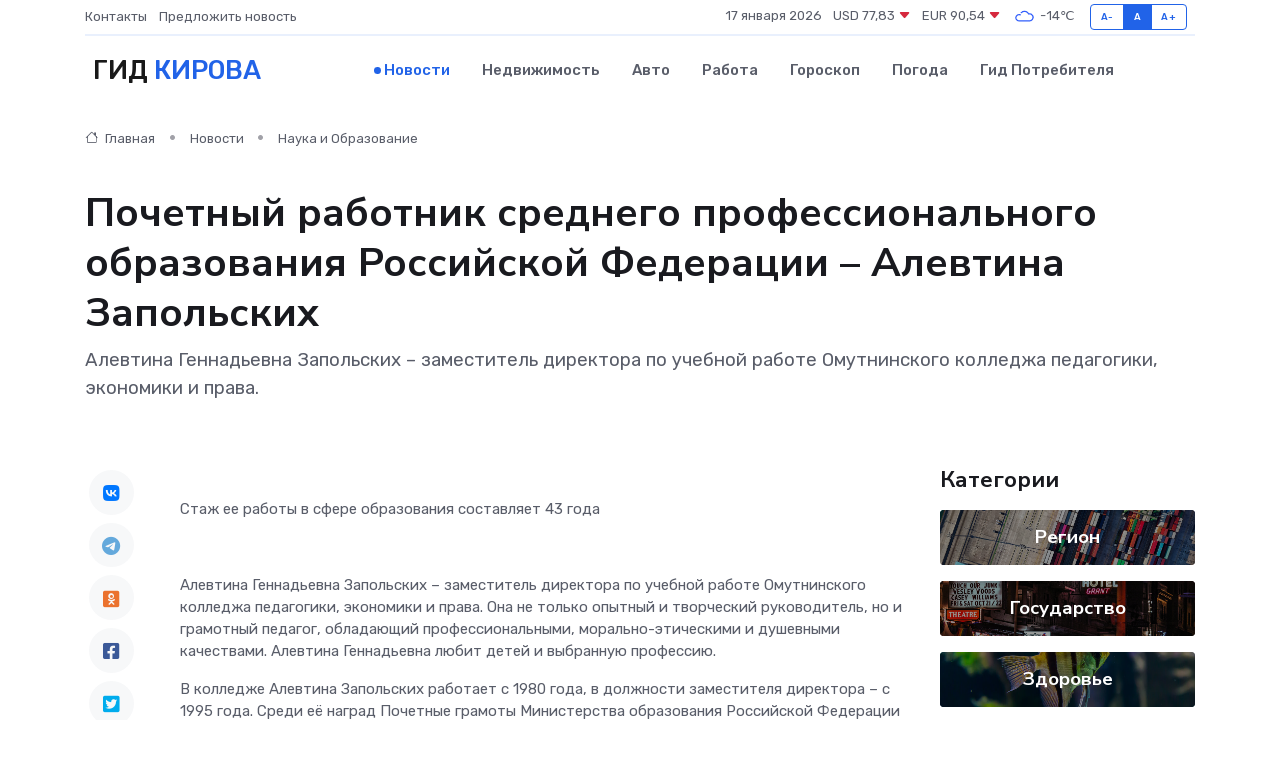

--- FILE ---
content_type: text/html; charset=UTF-8
request_url: https://kirov-gid.ru/news/nauka-i-obrazovanie/pochetnyy-rabotnik-srednego-professionalnogo-obrazovaniya-rossiyskoy-federacii-alevtina-zapolskih.htm
body_size: 9853
content:
<!DOCTYPE html>
<html lang="ru">
<head>
	<meta charset="utf-8">
	<meta name="csrf-token" content="pkzeBoXNH3AKWwCR8fJQXasTuwPkYx7FLIe0EmqH">
    <meta http-equiv="X-UA-Compatible" content="IE=edge">
    <meta name="viewport" content="width=device-width, initial-scale=1">
    <title>Почетный работник среднего профессионального образования Российской Федерации – Алевтина Запольских - новости Кирова</title>
    <meta name="description" property="description" content="Алевтина Геннадьевна Запольских – заместитель директора по учебной работе Омутнинского колледжа педагогики, экономики и права.">
    
    <meta property="fb:pages" content="105958871990207" />
    <link rel="shortcut icon" type="image/x-icon" href="https://kirov-gid.ru/favicon.svg">
    <link rel="canonical" href="https://kirov-gid.ru/news/nauka-i-obrazovanie/pochetnyy-rabotnik-srednego-professionalnogo-obrazovaniya-rossiyskoy-federacii-alevtina-zapolskih.htm">
    <link rel="preconnect" href="https://fonts.gstatic.com">
    <link rel="dns-prefetch" href="https://fonts.googleapis.com">
    <link rel="dns-prefetch" href="https://pagead2.googlesyndication.com">
    <link rel="dns-prefetch" href="https://res.cloudinary.com">
    <link href="https://fonts.googleapis.com/css2?family=Nunito+Sans:wght@400;700&family=Rubik:wght@400;500;700&display=swap" rel="stylesheet">
    <link rel="stylesheet" type="text/css" href="https://kirov-gid.ru/assets/font-awesome/css/all.min.css">
    <link rel="stylesheet" type="text/css" href="https://kirov-gid.ru/assets/bootstrap-icons/bootstrap-icons.css">
    <link rel="stylesheet" type="text/css" href="https://kirov-gid.ru/assets/tiny-slider/tiny-slider.css">
    <link rel="stylesheet" type="text/css" href="https://kirov-gid.ru/assets/glightbox/css/glightbox.min.css">
    <link rel="stylesheet" type="text/css" href="https://kirov-gid.ru/assets/plyr/plyr.css">
    <link id="style-switch" rel="stylesheet" type="text/css" href="https://kirov-gid.ru/assets/css/style.css">
    <link rel="stylesheet" type="text/css" href="https://kirov-gid.ru/assets/css/style2.css">

    <meta name="twitter:card" content="summary">
    <meta name="twitter:site" content="@mysite">
    <meta name="twitter:title" content="Почетный работник среднего профессионального образования Российской Федерации – Алевтина Запольских - новости Кирова">
    <meta name="twitter:description" content="Алевтина Геннадьевна Запольских – заместитель директора по учебной работе Омутнинского колледжа педагогики, экономики и права.">
    <meta name="twitter:creator" content="@mysite">
    <meta name="twitter:image:src" content="https://res.cloudinary.com/dzs1spwsz/image/upload/gk4ctnozfycj5olt6xx6">
    <meta name="twitter:domain" content="kirov-gid.ru">
    <meta name="twitter:card" content="summary_large_image" /><meta name="twitter:image" content="https://res.cloudinary.com/dzs1spwsz/image/upload/gk4ctnozfycj5olt6xx6">

    <meta property="og:url" content="http://kirov-gid.ru/news/nauka-i-obrazovanie/pochetnyy-rabotnik-srednego-professionalnogo-obrazovaniya-rossiyskoy-federacii-alevtina-zapolskih.htm">
    <meta property="og:title" content="Почетный работник среднего профессионального образования Российской Федерации – Алевтина Запольских - новости Кирова">
    <meta property="og:description" content="Алевтина Геннадьевна Запольских – заместитель директора по учебной работе Омутнинского колледжа педагогики, экономики и права.">
    <meta property="og:type" content="website">
    <meta property="og:image" content="https://res.cloudinary.com/dzs1spwsz/image/upload/gk4ctnozfycj5olt6xx6">
    <meta property="og:locale" content="ru_RU">
    <meta property="og:site_name" content="Гид Кирова">
    

    <link rel="image_src" href="https://res.cloudinary.com/dzs1spwsz/image/upload/gk4ctnozfycj5olt6xx6" />

    <link rel="alternate" type="application/rss+xml" href="https://kirov-gid.ru/feed" title="Киров: гид, новости, афиша">
        <script async src="https://pagead2.googlesyndication.com/pagead/js/adsbygoogle.js"></script>
    <script>
        (adsbygoogle = window.adsbygoogle || []).push({
            google_ad_client: "ca-pub-0899253526956684",
            enable_page_level_ads: true
        });
    </script>
        
    
    
    
    <script>if (window.top !== window.self) window.top.location.replace(window.self.location.href);</script>
    <script>if(self != top) { top.location=document.location;}</script>

<!-- Google tag (gtag.js) -->
<script async src="https://www.googletagmanager.com/gtag/js?id=G-71VQP5FD0J"></script>
<script>
  window.dataLayer = window.dataLayer || [];
  function gtag(){dataLayer.push(arguments);}
  gtag('js', new Date());

  gtag('config', 'G-71VQP5FD0J');
</script>
</head>
<body>
<script type="text/javascript" > (function(m,e,t,r,i,k,a){m[i]=m[i]||function(){(m[i].a=m[i].a||[]).push(arguments)}; m[i].l=1*new Date();k=e.createElement(t),a=e.getElementsByTagName(t)[0],k.async=1,k.src=r,a.parentNode.insertBefore(k,a)}) (window, document, "script", "https://mc.yandex.ru/metrika/tag.js", "ym"); ym(54007354, "init", {}); ym(86840228, "init", { clickmap:true, trackLinks:true, accurateTrackBounce:true, webvisor:true });</script> <noscript><div><img src="https://mc.yandex.ru/watch/54007354" style="position:absolute; left:-9999px;" alt="" /><img src="https://mc.yandex.ru/watch/86840228" style="position:absolute; left:-9999px;" alt="" /></div></noscript>
<script type="text/javascript">
    new Image().src = "//counter.yadro.ru/hit?r"+escape(document.referrer)+((typeof(screen)=="undefined")?"":";s"+screen.width+"*"+screen.height+"*"+(screen.colorDepth?screen.colorDepth:screen.pixelDepth))+";u"+escape(document.URL)+";h"+escape(document.title.substring(0,150))+";"+Math.random();
</script>
<!-- Rating@Mail.ru counter -->
<script type="text/javascript">
var _tmr = window._tmr || (window._tmr = []);
_tmr.push({id: "3138453", type: "pageView", start: (new Date()).getTime()});
(function (d, w, id) {
  if (d.getElementById(id)) return;
  var ts = d.createElement("script"); ts.type = "text/javascript"; ts.async = true; ts.id = id;
  ts.src = "https://top-fwz1.mail.ru/js/code.js";
  var f = function () {var s = d.getElementsByTagName("script")[0]; s.parentNode.insertBefore(ts, s);};
  if (w.opera == "[object Opera]") { d.addEventListener("DOMContentLoaded", f, false); } else { f(); }
})(document, window, "topmailru-code");
</script><noscript><div>
<img src="https://top-fwz1.mail.ru/counter?id=3138453;js=na" style="border:0;position:absolute;left:-9999px;" alt="Top.Mail.Ru" />
</div></noscript>
<!-- //Rating@Mail.ru counter -->

<header class="navbar-light navbar-sticky header-static">
    <div class="navbar-top d-none d-lg-block small">
        <div class="container">
            <div class="d-md-flex justify-content-between align-items-center my-1">
                <!-- Top bar left -->
                <ul class="nav">
                    <li class="nav-item">
                        <a class="nav-link ps-0" href="https://kirov-gid.ru/contacts">Контакты</a>
                    </li>
                    <li class="nav-item">
                        <a class="nav-link ps-0" href="https://kirov-gid.ru/sendnews">Предложить новость</a>
                    </li>
                    
                </ul>
                <!-- Top bar right -->
                <div class="d-flex align-items-center">
                    
                    <ul class="list-inline mb-0 text-center text-sm-end me-3">
						<li class="list-inline-item">
							<span>17 января 2026</span>
						</li>
                        <li class="list-inline-item">
                            <a class="nav-link px-0" href="https://kirov-gid.ru/currency">
                                <span>USD 77,83 <i class="bi bi-caret-down-fill text-danger"></i></span>
                            </a>
						</li>
                        <li class="list-inline-item">
                            <a class="nav-link px-0" href="https://kirov-gid.ru/currency">
                                <span>EUR 90,54 <i class="bi bi-caret-down-fill text-danger"></i></span>
                            </a>
						</li>
						<li class="list-inline-item">
                            <a class="nav-link px-0" href="https://kirov-gid.ru/pogoda">
                                <svg xmlns="http://www.w3.org/2000/svg" width="25" height="25" viewBox="0 0 30 30"><path fill="#315EFB" fill-rule="evenodd" d="M25.036 13.066a4.948 4.948 0 0 1 0 5.868A4.99 4.99 0 0 1 20.99 21H8.507a4.49 4.49 0 0 1-3.64-1.86 4.458 4.458 0 0 1 0-5.281A4.491 4.491 0 0 1 8.506 12c.686 0 1.37.159 1.996.473a.5.5 0 0 1 .16.766l-.33.399a.502.502 0 0 1-.598.132 2.976 2.976 0 0 0-3.346.608 3.007 3.007 0 0 0 .334 4.532c.527.396 1.177.59 1.836.59H20.94a3.54 3.54 0 0 0 2.163-.711 3.497 3.497 0 0 0 1.358-3.206 3.45 3.45 0 0 0-.706-1.727A3.486 3.486 0 0 0 20.99 12.5c-.07 0-.138.016-.208.02-.328.02-.645.085-.947.192a.496.496 0 0 1-.63-.287 4.637 4.637 0 0 0-.445-.874 4.495 4.495 0 0 0-.584-.733A4.461 4.461 0 0 0 14.998 9.5a4.46 4.46 0 0 0-3.177 1.318 2.326 2.326 0 0 0-.135.147.5.5 0 0 1-.592.131 5.78 5.78 0 0 0-.453-.19.5.5 0 0 1-.21-.79A5.97 5.97 0 0 1 14.998 8a5.97 5.97 0 0 1 4.237 1.757c.398.399.704.85.966 1.319.262-.042.525-.076.79-.076a4.99 4.99 0 0 1 4.045 2.066zM0 0v30V0zm30 0v30V0z"></path></svg>
                                <span>-14&#8451;</span>
                            </a>
						</li>
					</ul>

                    <!-- Font size accessibility START -->
                    <div class="btn-group me-2" role="group" aria-label="font size changer">
                        <input type="radio" class="btn-check" name="fntradio" id="font-sm">
                        <label class="btn btn-xs btn-outline-primary mb-0" for="font-sm">A-</label>

                        <input type="radio" class="btn-check" name="fntradio" id="font-default" checked>
                        <label class="btn btn-xs btn-outline-primary mb-0" for="font-default">A</label>

                        <input type="radio" class="btn-check" name="fntradio" id="font-lg">
                        <label class="btn btn-xs btn-outline-primary mb-0" for="font-lg">A+</label>
                    </div>

                    
                </div>
            </div>
            <!-- Divider -->
            <div class="border-bottom border-2 border-primary opacity-1"></div>
        </div>
    </div>

    <!-- Logo Nav START -->
    <nav class="navbar navbar-expand-lg">
        <div class="container">
            <!-- Logo START -->
            <a class="navbar-brand" href="https://kirov-gid.ru" style="text-align: end;">
                
                			<span class="ms-2 fs-3 text-uppercase fw-normal">Гид <span style="color: #2163e8;">Кирова</span></span>
                            </a>
            <!-- Logo END -->

            <!-- Responsive navbar toggler -->
            <button class="navbar-toggler ms-auto" type="button" data-bs-toggle="collapse"
                data-bs-target="#navbarCollapse" aria-controls="navbarCollapse" aria-expanded="false"
                aria-label="Toggle navigation">
                <span class="text-body h6 d-none d-sm-inline-block">Menu</span>
                <span class="navbar-toggler-icon"></span>
            </button>

            <!-- Main navbar START -->
            <div class="collapse navbar-collapse" id="navbarCollapse">
                <ul class="navbar-nav navbar-nav-scroll mx-auto">
                                        <li class="nav-item"> <a class="nav-link active" href="https://kirov-gid.ru/news">Новости</a></li>
                                        <li class="nav-item"> <a class="nav-link" href="https://kirov-gid.ru/realty">Недвижимость</a></li>
                                        <li class="nav-item"> <a class="nav-link" href="https://kirov-gid.ru/auto">Авто</a></li>
                                        <li class="nav-item"> <a class="nav-link" href="https://kirov-gid.ru/job">Работа</a></li>
                                        <li class="nav-item"> <a class="nav-link" href="https://kirov-gid.ru/horoscope">Гороскоп</a></li>
                                        <li class="nav-item"> <a class="nav-link" href="https://kirov-gid.ru/pogoda">Погода</a></li>
                                        <li class="nav-item"> <a class="nav-link" href="https://kirov-gid.ru/poleznoe">Гид потребителя</a></li>
                                    </ul>
            </div>
            <!-- Main navbar END -->

            
        </div>
    </nav>
    <!-- Logo Nav END -->
</header>
    <main>
        <!-- =======================
                Main content START -->
        <section class="pt-3 pb-lg-5">
            <div class="container" data-sticky-container>
                <div class="row">
                    <!-- Main Post START -->
                    <div class="col-lg-9">
                        <!-- Categorie Detail START -->
                        <div class="mb-4">
							<nav aria-label="breadcrumb" itemscope itemtype="http://schema.org/BreadcrumbList">
								<ol class="breadcrumb breadcrumb-dots">
									<li class="breadcrumb-item" itemprop="itemListElement" itemscope itemtype="http://schema.org/ListItem">
										<meta itemprop="name" content="Гид Кирова">
										<meta itemprop="position" content="1">
										<meta itemprop="item" content="https://kirov-gid.ru">
										<a itemprop="url" href="https://kirov-gid.ru">
										<i class="bi bi-house me-1"></i> Главная
										</a>
									</li>
									<li class="breadcrumb-item" itemprop="itemListElement" itemscope itemtype="http://schema.org/ListItem">
										<meta itemprop="name" content="Новости">
										<meta itemprop="position" content="2">
										<meta itemprop="item" content="https://kirov-gid.ru/news">
										<a itemprop="url" href="https://kirov-gid.ru/news"> Новости</a>
									</li>
									<li class="breadcrumb-item" aria-current="page" itemprop="itemListElement" itemscope itemtype="http://schema.org/ListItem">
										<meta itemprop="name" content="Наука и Образование">
										<meta itemprop="position" content="3">
										<meta itemprop="item" content="https://kirov-gid.ru/news/nauka-i-obrazovanie">
										<a itemprop="url" href="https://kirov-gid.ru/news/nauka-i-obrazovanie"> Наука и Образование</a>
									</li>
									<li aria-current="page" itemprop="itemListElement" itemscope itemtype="http://schema.org/ListItem">
									<meta itemprop="name" content="Почетный работник среднего профессионального образования Российской Федерации – Алевтина Запольских">
									<meta itemprop="position" content="4" />
									<meta itemprop="item" content="https://kirov-gid.ru/news/nauka-i-obrazovanie/pochetnyy-rabotnik-srednego-professionalnogo-obrazovaniya-rossiyskoy-federacii-alevtina-zapolskih.htm">
									</li>
								</ol>
							</nav>
						
                        </div>
                    </div>
                </div>
                <div class="row align-items-center">
                                                        <!-- Content -->
                    <div class="col-md-12 mt-4 mt-md-0">
                                            <h1 class="display-6">Почетный работник среднего профессионального образования Российской Федерации – Алевтина Запольских</h1>
                        <p class="lead">Алевтина Геннадьевна Запольских – заместитель директора по учебной работе Омутнинского колледжа педагогики, экономики и права.</p>
                    </div>
				                                    </div>
            </div>
        </section>
        <!-- =======================
        Main START -->
        <section class="pt-0">
            <div class="container position-relative" data-sticky-container>
                <div class="row">
                    <!-- Left sidebar START -->
                    <div class="col-md-1">
                        <div class="text-start text-lg-center mb-5" data-sticky data-margin-top="80" data-sticky-for="767">
                            <style>
                                .fa-vk::before {
                                    color: #07f;
                                }
                                .fa-telegram::before {
                                    color: #64a9dc;
                                }
                                .fa-facebook-square::before {
                                    color: #3b5998;
                                }
                                .fa-odnoklassniki-square::before {
                                    color: #eb722e;
                                }
                                .fa-twitter-square::before {
                                    color: #00aced;
                                }
                                .fa-whatsapp::before {
                                    color: #65bc54;
                                }
                                .fa-viber::before {
                                    color: #7b519d;
                                }
                                .fa-moimir svg {
                                    background-color: #168de2;
                                    height: 18px;
                                    width: 18px;
                                    background-size: 18px 18px;
                                    border-radius: 4px;
                                    margin-bottom: 2px;
                                }
                            </style>
                            <ul class="nav text-white-force">
                                <li class="nav-item">
                                    <a class="nav-link icon-md rounded-circle m-1 p-0 fs-5 bg-light" href="https://vk.com/share.php?url=https://kirov-gid.ru/news/nauka-i-obrazovanie/pochetnyy-rabotnik-srednego-professionalnogo-obrazovaniya-rossiyskoy-federacii-alevtina-zapolskih.htm&title=Почетный работник среднего профессионального образования Российской Федерации – Алевтина Запольских - новости Кирова&utm_source=share" rel="nofollow" target="_blank">
                                        <i class="fab fa-vk align-middle text-body"></i>
                                    </a>
                                </li>
                                <li class="nav-item">
                                    <a class="nav-link icon-md rounded-circle m-1 p-0 fs-5 bg-light" href="https://t.me/share/url?url=https://kirov-gid.ru/news/nauka-i-obrazovanie/pochetnyy-rabotnik-srednego-professionalnogo-obrazovaniya-rossiyskoy-federacii-alevtina-zapolskih.htm&text=Почетный работник среднего профессионального образования Российской Федерации – Алевтина Запольских - новости Кирова&utm_source=share" rel="nofollow" target="_blank">
                                        <i class="fab fa-telegram align-middle text-body"></i>
                                    </a>
                                </li>
                                <li class="nav-item">
                                    <a class="nav-link icon-md rounded-circle m-1 p-0 fs-5 bg-light" href="https://connect.ok.ru/offer?url=https://kirov-gid.ru/news/nauka-i-obrazovanie/pochetnyy-rabotnik-srednego-professionalnogo-obrazovaniya-rossiyskoy-federacii-alevtina-zapolskih.htm&title=Почетный работник среднего профессионального образования Российской Федерации – Алевтина Запольских - новости Кирова&utm_source=share" rel="nofollow" target="_blank">
                                        <i class="fab fa-odnoklassniki-square align-middle text-body"></i>
                                    </a>
                                </li>
                                <li class="nav-item">
                                    <a class="nav-link icon-md rounded-circle m-1 p-0 fs-5 bg-light" href="https://www.facebook.com/sharer.php?src=sp&u=https://kirov-gid.ru/news/nauka-i-obrazovanie/pochetnyy-rabotnik-srednego-professionalnogo-obrazovaniya-rossiyskoy-federacii-alevtina-zapolskih.htm&title=Почетный работник среднего профессионального образования Российской Федерации – Алевтина Запольских - новости Кирова&utm_source=share" rel="nofollow" target="_blank">
                                        <i class="fab fa-facebook-square align-middle text-body"></i>
                                    </a>
                                </li>
                                <li class="nav-item">
                                    <a class="nav-link icon-md rounded-circle m-1 p-0 fs-5 bg-light" href="https://twitter.com/intent/tweet?text=Почетный работник среднего профессионального образования Российской Федерации – Алевтина Запольских - новости Кирова&url=https://kirov-gid.ru/news/nauka-i-obrazovanie/pochetnyy-rabotnik-srednego-professionalnogo-obrazovaniya-rossiyskoy-federacii-alevtina-zapolskih.htm&utm_source=share" rel="nofollow" target="_blank">
                                        <i class="fab fa-twitter-square align-middle text-body"></i>
                                    </a>
                                </li>
                                <li class="nav-item">
                                    <a class="nav-link icon-md rounded-circle m-1 p-0 fs-5 bg-light" href="https://api.whatsapp.com/send?text=Почетный работник среднего профессионального образования Российской Федерации – Алевтина Запольских - новости Кирова https://kirov-gid.ru/news/nauka-i-obrazovanie/pochetnyy-rabotnik-srednego-professionalnogo-obrazovaniya-rossiyskoy-federacii-alevtina-zapolskih.htm&utm_source=share" rel="nofollow" target="_blank">
                                        <i class="fab fa-whatsapp align-middle text-body"></i>
                                    </a>
                                </li>
                                <li class="nav-item">
                                    <a class="nav-link icon-md rounded-circle m-1 p-0 fs-5 bg-light" href="viber://forward?text=Почетный работник среднего профессионального образования Российской Федерации – Алевтина Запольских - новости Кирова https://kirov-gid.ru/news/nauka-i-obrazovanie/pochetnyy-rabotnik-srednego-professionalnogo-obrazovaniya-rossiyskoy-federacii-alevtina-zapolskih.htm&utm_source=share" rel="nofollow" target="_blank">
                                        <i class="fab fa-viber align-middle text-body"></i>
                                    </a>
                                </li>
                                <li class="nav-item">
                                    <a class="nav-link icon-md rounded-circle m-1 p-0 fs-5 bg-light" href="https://connect.mail.ru/share?url=https://kirov-gid.ru/news/nauka-i-obrazovanie/pochetnyy-rabotnik-srednego-professionalnogo-obrazovaniya-rossiyskoy-federacii-alevtina-zapolskih.htm&title=Почетный работник среднего профессионального образования Российской Федерации – Алевтина Запольских - новости Кирова&utm_source=share" rel="nofollow" target="_blank">
                                        <i class="fab fa-moimir align-middle text-body"><svg viewBox='0 0 24 24' xmlns='http://www.w3.org/2000/svg'><path d='M8.889 9.667a1.333 1.333 0 100-2.667 1.333 1.333 0 000 2.667zm6.222 0a1.333 1.333 0 100-2.667 1.333 1.333 0 000 2.667zm4.77 6.108l-1.802-3.028a.879.879 0 00-1.188-.307.843.843 0 00-.313 1.166l.214.36a6.71 6.71 0 01-4.795 1.996 6.711 6.711 0 01-4.792-1.992l.217-.364a.844.844 0 00-.313-1.166.878.878 0 00-1.189.307l-1.8 3.028a.844.844 0 00.312 1.166.88.88 0 001.189-.307l.683-1.147a8.466 8.466 0 005.694 2.18 8.463 8.463 0 005.698-2.184l.685 1.151a.873.873 0 001.189.307.844.844 0 00.312-1.166z' fill='#FFF' fill-rule='evenodd'/></svg></i>
                                    </a>
                                </li>
                                
                            </ul>
                        </div>
                    </div>
                    <!-- Left sidebar END -->

                    <!-- Main Content START -->
                    <div class="col-md-10 col-lg-8 mb-5">
                        <div class="mb-4">
                                                    </div>
                        <div itemscope itemtype="http://schema.org/NewsArticle">
                            <meta itemprop="headline" content="Почетный работник среднего профессионального образования Российской Федерации – Алевтина Запольских">
                            <meta itemprop="identifier" content="https://kirov-gid.ru/8396212">
                            <span itemprop="articleBody"><p> <p>  Стаж ее работы в сфере образования составляет 43 года  </p> <p> &nbsp;  </p> <p>   Алевтина Геннадьевна Запольских   – заместитель директора по учебной работе Омутнинского колледжа педагогики, экономики и права. Она не только опытный и творческий руководитель, но и грамотный педагог, обладающий профессиональными, морально-этическими и душевными качествами. Алевтина Геннадьевна любит детей и выбранную профессию.&nbsp;  </p> <p> В колледже   Алевтина Запольских   работает с 1980 года, в должности заместителя директора – с 1995 года. Среди её наград Почетные грамоты Министерства образования Российской Федерации (2001), департамента образования Кировской области (2013), почетное звание «Почетный работник среднего профессионального образования Российской Федерации» (2015). </p> <p> Благодаря опытному руководству заместителя директора студенты колледжа принимают участие в региональных этапах чемпионата «Молодые профессионалы», «Профессионалы», становясь его победителями и призерами. 
										
											
											

										
</p> <p> А в 2022 году при активном участии   Алевтины Геннадьевны   в рамках национального проекта «Образование» в колледже открыты мастерские – центры для проведения демонстрационного экзамена по компетенциям «Преподавание в младших классах» и «Правоохранительная деятельность (полицейский)». </p> <p> Большое внимание   Алевтина Геннадьевна   уделяет вопросам патриотического воспитания молодежи. Под ее руководством в колледже реализуется программа «Юный патриот», работают военно-спортивный клуб, волонтерский отряд и добровольная народная дружина, действует музей истории колледжа. </p> <p> Опыт работы преподавателей колледжа по вопросам воспитания подрастающего поколения опубликован в областных научно-методических изданиях: «Молодёжь Кировской области» (2021), сборнике областного фестиваля региональных инновационных площадок «Инновации в воспитании: результативные подходы и практики» (2021). </p> <p>  – Педагогика – это искусство, труд не менее творческий, чем труд писателя, художника или композитора, при этом ответственный и напряженный. Преподаватель обращается к душе ученика напрямую. Воспитывает его своим примером, своими знаниями и любовью, своим отношением к миру. Алевтина Геннадьевна именно такой педагог, – отметила методист Омутнинского колледжа педагогики, экономики и права  Елена Белоглазова.   </p> </p></span>
                        </div>
                                                                        <div><a href="https://43edu.ru/news/events/80721/" target="_blank" rel="author">Источник</a></div>
                                                                        <div class="col-12 mt-3"><a href="https://kirov-gid.ru/sendnews">Предложить новость</a></div>
                        <div class="col-12 mt-5">
                            <h2 class="my-3">Последние новости</h2>
                            <div class="row gy-4">
                                <!-- Card item START -->
<div class="col-sm-6">
    <div class="card" itemscope="" itemtype="http://schema.org/BlogPosting">
        <!-- Card img -->
        <div class="position-relative">
                        <img class="card-img" src="https://res.cloudinary.com/dzs1spwsz/image/upload/c_fill,w_420,h_315,q_auto,g_face/clbry90hqsnzuw2j9mfp" alt="Эволюция матрасов: от соломы и перьев до космических технологий" itemprop="image">
                    </div>
        <div class="card-body px-0 pt-3" itemprop="name">
            <h4 class="card-title" itemprop="headline"><a href="https://kirov-gid.ru/news/ekonomika/evolyuciya-matrasov-ot-solomy-i-perev-do-kosmicheskih-tehnologiy.htm"
                    class="btn-link text-reset fw-bold" itemprop="url">Эволюция матрасов: от соломы и перьев до космических технологий</a></h4>
            <p class="card-text" itemprop="articleBody">Как человечество прошло путь от грубых подстилок до высокотехнологичных систем сна.</p>
        </div>
        <meta itemprop="author" content="Редактор"/>
        <meta itemscope itemprop="mainEntityOfPage" itemType="https://schema.org/WebPage" itemid="https://kirov-gid.ru/news/ekonomika/evolyuciya-matrasov-ot-solomy-i-perev-do-kosmicheskih-tehnologiy.htm"/>
        <meta itemprop="dateModified" content="2025-09-17"/>
        <meta itemprop="datePublished" content="2025-09-17"/>
    </div>
</div>
<!-- Card item END -->
<!-- Card item START -->
<div class="col-sm-6">
    <div class="card" itemscope="" itemtype="http://schema.org/BlogPosting">
        <!-- Card img -->
        <div class="position-relative">
                        <img class="card-img" src="https://kirov-gid.ru/images/noimg-420x315.png" alt="Прокуратура помогает 64-летней жительнице Подосиновского района вернуть деньги, которые были похищены при совершении дистанционного мошенничества">
                    </div>
        <div class="card-body px-0 pt-3" itemprop="name">
            <h4 class="card-title" itemprop="headline"><a href="https://kirov-gid.ru/news/gosudarstvo/prokuratura-pomogaet-64-letney-zhitelnice-podosinovskogo-rayona-vernut-dengi-kotorye-byli-pohischeny-pri-sovershenii-distancionnogo-moshennichestva.htm"
                    class="btn-link text-reset fw-bold" itemprop="url">Прокуратура помогает 64-летней жительнице Подосиновского района вернуть деньги, которые были похищены при совершении дистанционного мошенничества</a></h4>
            <p class="card-text" itemprop="articleBody">Прокуратура Подосиновского района Кировской области провела проверку исполнения законодательства в сфере противодействия преступлениям с использованием современных IT-технологий.</p>
        </div>
        <meta itemprop="author" content="Редактор"/>
        <meta itemscope itemprop="mainEntityOfPage" itemType="https://schema.org/WebPage" itemid="https://kirov-gid.ru/news/gosudarstvo/prokuratura-pomogaet-64-letney-zhitelnice-podosinovskogo-rayona-vernut-dengi-kotorye-byli-pohischeny-pri-sovershenii-distancionnogo-moshennichestva.htm"/>
        <meta itemprop="dateModified" content="2025-04-06"/>
        <meta itemprop="datePublished" content="2025-04-06"/>
    </div>
</div>
<!-- Card item END -->
<!-- Card item START -->
<div class="col-sm-6">
    <div class="card" itemscope="" itemtype="http://schema.org/BlogPosting">
        <!-- Card img -->
        <div class="position-relative">
                        <img class="card-img" src="https://res.cloudinary.com/dzs1spwsz/image/upload/c_fill,w_420,h_315,q_auto,g_face/fks4nbhaz5ecjlhbcscg" alt="Юбилейный конкурс «Учитель года» стартовал в Кировской области" itemprop="image">
                    </div>
        <div class="card-body px-0 pt-3" itemprop="name">
            <h4 class="card-title" itemprop="headline"><a href="https://kirov-gid.ru/news/region/yubileynyy-konkurs-uchitel-goda-startoval-v-kirovskoy-oblasti.htm"
                    class="btn-link text-reset fw-bold" itemprop="url">Юбилейный конкурс «Учитель года» стартовал в Кировской области</a></h4>
            <p class="card-text" itemprop="articleBody">Конкурс проводится на протяжении 35 лет

В Кирове состоялось открытие регионального этапа конкурса профессионального педагогического мастерства «Учитель года Кировской области – 2025».</p>
        </div>
        <meta itemprop="author" content="Редактор"/>
        <meta itemscope itemprop="mainEntityOfPage" itemType="https://schema.org/WebPage" itemid="https://kirov-gid.ru/news/region/yubileynyy-konkurs-uchitel-goda-startoval-v-kirovskoy-oblasti.htm"/>
        <meta itemprop="dateModified" content="2025-04-06"/>
        <meta itemprop="datePublished" content="2025-04-06"/>
    </div>
</div>
<!-- Card item END -->
<!-- Card item START -->
<div class="col-sm-6">
    <div class="card" itemscope="" itemtype="http://schema.org/BlogPosting">
        <!-- Card img -->
        <div class="position-relative">
            <img class="card-img" src="https://res.cloudinary.com/dchlllsu2/image/upload/c_fill,w_420,h_315,q_auto,g_face/gum5gveb8e4ybmvanybm" alt="Коррекция фиброза и возрастных изменений: когда показан эндотканевой лифтинг" itemprop="image">
        </div>
        <div class="card-body px-0 pt-3" itemprop="name">
            <h4 class="card-title" itemprop="headline"><a href="https://krasnodar-gid.ru/news/ekonomika/korrekciya-fibroza-i-vozrastnyh-izmeneniy-kogda-pokazan-endotkanevoy-lifting.htm" class="btn-link text-reset fw-bold" itemprop="url">Коррекция фиброза и возрастных изменений: когда показан эндотканевой лифтинг</a></h4>
            <p class="card-text" itemprop="articleBody">Как современная технология помогает вернуть коже упругость, убрать отёки и улучшить рельеф без хирургии</p>
        </div>
        <meta itemprop="author" content="Редактор"/>
        <meta itemscope itemprop="mainEntityOfPage" itemType="https://schema.org/WebPage" itemid="https://krasnodar-gid.ru/news/ekonomika/korrekciya-fibroza-i-vozrastnyh-izmeneniy-kogda-pokazan-endotkanevoy-lifting.htm"/>
        <meta itemprop="dateModified" content="2026-01-17"/>
        <meta itemprop="datePublished" content="2026-01-17"/>
    </div>
</div>
<!-- Card item END -->
                            </div>
                        </div>
						<div class="col-12 bg-primary bg-opacity-10 p-2 mt-3 rounded">
							На этом сайте вы найдете актуальные <a href="https://moscow-ru.ru/job">вакансии в Москве</a> с предложениями работы от ведущих работодателей города
						</div>
                        <!-- Comments START -->
                        <div class="mt-5">
                            <h3>Комментарии (0)</h3>
                        </div>
                        <!-- Comments END -->
                        <!-- Reply START -->
                        <div>
                            <h3>Добавить комментарий</h3>
                            <small>Ваш email не публикуется. Обязательные поля отмечены *</small>
                            <form class="row g-3 mt-2">
                                <div class="col-md-6">
                                    <label class="form-label">Имя *</label>
                                    <input type="text" class="form-control" aria-label="First name">
                                </div>
                                <div class="col-md-6">
                                    <label class="form-label">Email *</label>
                                    <input type="email" class="form-control">
                                </div>
                                <div class="col-12">
                                    <label class="form-label">Текст комментария *</label>
                                    <textarea class="form-control" rows="3"></textarea>
                                </div>
                                <div class="col-12">
                                    <button type="submit" class="btn btn-primary">Оставить комментарий</button>
                                </div>
                            </form>
                        </div>
                        <!-- Reply END -->
                    </div>
                    <!-- Main Content END -->
                    <!-- Right sidebar START -->
                    <div class="col-lg-3 d-none d-lg-block">
                        <div data-sticky data-margin-top="80" data-sticky-for="991">
                            <!-- Categories -->
                            <div>
                                <h4 class="mb-3">Категории</h4>
                                                                    <!-- Category item -->
                                    <div class="text-center mb-3 card-bg-scale position-relative overflow-hidden rounded"
                                        style="background-image:url(https://kirov-gid.ru/assets/images/blog/4by3/05.jpg); background-position: center left; background-size: cover;">
                                        <div class="bg-dark-overlay-4 p-3">
                                            <a href="https://kirov-gid.ru/news/region"
                                                class="stretched-link btn-link fw-bold text-white h5">Регион</a>
                                        </div>
                                    </div>
                                                                    <!-- Category item -->
                                    <div class="text-center mb-3 card-bg-scale position-relative overflow-hidden rounded"
                                        style="background-image:url(https://kirov-gid.ru/assets/images/blog/4by3/01.jpg); background-position: center left; background-size: cover;">
                                        <div class="bg-dark-overlay-4 p-3">
                                            <a href="https://kirov-gid.ru/news/gosudarstvo"
                                                class="stretched-link btn-link fw-bold text-white h5">Государство</a>
                                        </div>
                                    </div>
                                                                    <!-- Category item -->
                                    <div class="text-center mb-3 card-bg-scale position-relative overflow-hidden rounded"
                                        style="background-image:url(https://kirov-gid.ru/assets/images/blog/4by3/06.jpg); background-position: center left; background-size: cover;">
                                        <div class="bg-dark-overlay-4 p-3">
                                            <a href="https://kirov-gid.ru/news/zdorove"
                                                class="stretched-link btn-link fw-bold text-white h5">Здоровье</a>
                                        </div>
                                    </div>
                                                                    <!-- Category item -->
                                    <div class="text-center mb-3 card-bg-scale position-relative overflow-hidden rounded"
                                        style="background-image:url(https://kirov-gid.ru/assets/images/blog/4by3/05.jpg); background-position: center left; background-size: cover;">
                                        <div class="bg-dark-overlay-4 p-3">
                                            <a href="https://kirov-gid.ru/news/ekonomika"
                                                class="stretched-link btn-link fw-bold text-white h5">Экономика</a>
                                        </div>
                                    </div>
                                                                    <!-- Category item -->
                                    <div class="text-center mb-3 card-bg-scale position-relative overflow-hidden rounded"
                                        style="background-image:url(https://kirov-gid.ru/assets/images/blog/4by3/03.jpg); background-position: center left; background-size: cover;">
                                        <div class="bg-dark-overlay-4 p-3">
                                            <a href="https://kirov-gid.ru/news/politika"
                                                class="stretched-link btn-link fw-bold text-white h5">Политика</a>
                                        </div>
                                    </div>
                                                                    <!-- Category item -->
                                    <div class="text-center mb-3 card-bg-scale position-relative overflow-hidden rounded"
                                        style="background-image:url(https://kirov-gid.ru/assets/images/blog/4by3/03.jpg); background-position: center left; background-size: cover;">
                                        <div class="bg-dark-overlay-4 p-3">
                                            <a href="https://kirov-gid.ru/news/nauka-i-obrazovanie"
                                                class="stretched-link btn-link fw-bold text-white h5">Наука и Образование</a>
                                        </div>
                                    </div>
                                                                    <!-- Category item -->
                                    <div class="text-center mb-3 card-bg-scale position-relative overflow-hidden rounded"
                                        style="background-image:url(https://kirov-gid.ru/assets/images/blog/4by3/06.jpg); background-position: center left; background-size: cover;">
                                        <div class="bg-dark-overlay-4 p-3">
                                            <a href="https://kirov-gid.ru/news/proisshestviya"
                                                class="stretched-link btn-link fw-bold text-white h5">Происшествия</a>
                                        </div>
                                    </div>
                                                                    <!-- Category item -->
                                    <div class="text-center mb-3 card-bg-scale position-relative overflow-hidden rounded"
                                        style="background-image:url(https://kirov-gid.ru/assets/images/blog/4by3/06.jpg); background-position: center left; background-size: cover;">
                                        <div class="bg-dark-overlay-4 p-3">
                                            <a href="https://kirov-gid.ru/news/religiya"
                                                class="stretched-link btn-link fw-bold text-white h5">Религия</a>
                                        </div>
                                    </div>
                                                                    <!-- Category item -->
                                    <div class="text-center mb-3 card-bg-scale position-relative overflow-hidden rounded"
                                        style="background-image:url(https://kirov-gid.ru/assets/images/blog/4by3/04.jpg); background-position: center left; background-size: cover;">
                                        <div class="bg-dark-overlay-4 p-3">
                                            <a href="https://kirov-gid.ru/news/kultura"
                                                class="stretched-link btn-link fw-bold text-white h5">Культура</a>
                                        </div>
                                    </div>
                                                                    <!-- Category item -->
                                    <div class="text-center mb-3 card-bg-scale position-relative overflow-hidden rounded"
                                        style="background-image:url(https://kirov-gid.ru/assets/images/blog/4by3/06.jpg); background-position: center left; background-size: cover;">
                                        <div class="bg-dark-overlay-4 p-3">
                                            <a href="https://kirov-gid.ru/news/sport"
                                                class="stretched-link btn-link fw-bold text-white h5">Спорт</a>
                                        </div>
                                    </div>
                                                                    <!-- Category item -->
                                    <div class="text-center mb-3 card-bg-scale position-relative overflow-hidden rounded"
                                        style="background-image:url(https://kirov-gid.ru/assets/images/blog/4by3/08.jpg); background-position: center left; background-size: cover;">
                                        <div class="bg-dark-overlay-4 p-3">
                                            <a href="https://kirov-gid.ru/news/obschestvo"
                                                class="stretched-link btn-link fw-bold text-white h5">Общество</a>
                                        </div>
                                    </div>
                                                            </div>
                        </div>
                    </div>
                    <!-- Right sidebar END -->
                </div>
        </section>
    </main>
<footer class="bg-dark pt-5">
    
    <!-- Footer copyright START -->
    <div class="bg-dark-overlay-3 mt-5">
        <div class="container">
            <div class="row align-items-center justify-content-md-between py-4">
                <div class="col-md-6">
                    <!-- Copyright -->
                    <div class="text-center text-md-start text-primary-hover text-muted">
                        &#169;2026 Киров. Все права защищены.
                    </div>
                </div>
                
            </div>
        </div>
    </div>
    <!-- Footer copyright END -->
    <script type="application/ld+json">
        {"@context":"https:\/\/schema.org","@type":"Organization","name":"\u041a\u0438\u0440\u043e\u0432 - \u0433\u0438\u0434, \u043d\u043e\u0432\u043e\u0441\u0442\u0438, \u0430\u0444\u0438\u0448\u0430","url":"https:\/\/kirov-gid.ru","sameAs":["https:\/\/vk.com\/public207909677","https:\/\/t.me\/kirov_gid"]}
    </script>
</footer>
<!-- Back to top -->
<div class="back-top"><i class="bi bi-arrow-up-short"></i></div>
<script src="https://kirov-gid.ru/assets/bootstrap/js/bootstrap.bundle.min.js"></script>
<script src="https://kirov-gid.ru/assets/tiny-slider/tiny-slider.js"></script>
<script src="https://kirov-gid.ru/assets/sticky-js/sticky.min.js"></script>
<script src="https://kirov-gid.ru/assets/glightbox/js/glightbox.min.js"></script>
<script src="https://kirov-gid.ru/assets/plyr/plyr.js"></script>
<script src="https://kirov-gid.ru/assets/js/functions.js"></script>
<script src="https://yastatic.net/share2/share.js" async></script>
<script defer src="https://static.cloudflareinsights.com/beacon.min.js/vcd15cbe7772f49c399c6a5babf22c1241717689176015" integrity="sha512-ZpsOmlRQV6y907TI0dKBHq9Md29nnaEIPlkf84rnaERnq6zvWvPUqr2ft8M1aS28oN72PdrCzSjY4U6VaAw1EQ==" data-cf-beacon='{"version":"2024.11.0","token":"a8cd64e7aca44888b6fc40e507c59833","r":1,"server_timing":{"name":{"cfCacheStatus":true,"cfEdge":true,"cfExtPri":true,"cfL4":true,"cfOrigin":true,"cfSpeedBrain":true},"location_startswith":null}}' crossorigin="anonymous"></script>
</body>
</html>


--- FILE ---
content_type: text/html; charset=utf-8
request_url: https://www.google.com/recaptcha/api2/aframe
body_size: 222
content:
<!DOCTYPE HTML><html><head><meta http-equiv="content-type" content="text/html; charset=UTF-8"></head><body><script nonce="tcmWvVpFeOIjAryyMg7cnw">/** Anti-fraud and anti-abuse applications only. See google.com/recaptcha */ try{var clients={'sodar':'https://pagead2.googlesyndication.com/pagead/sodar?'};window.addEventListener("message",function(a){try{if(a.source===window.parent){var b=JSON.parse(a.data);var c=clients[b['id']];if(c){var d=document.createElement('img');d.src=c+b['params']+'&rc='+(localStorage.getItem("rc::a")?sessionStorage.getItem("rc::b"):"");window.document.body.appendChild(d);sessionStorage.setItem("rc::e",parseInt(sessionStorage.getItem("rc::e")||0)+1);localStorage.setItem("rc::h",'1768651827025');}}}catch(b){}});window.parent.postMessage("_grecaptcha_ready", "*");}catch(b){}</script></body></html>